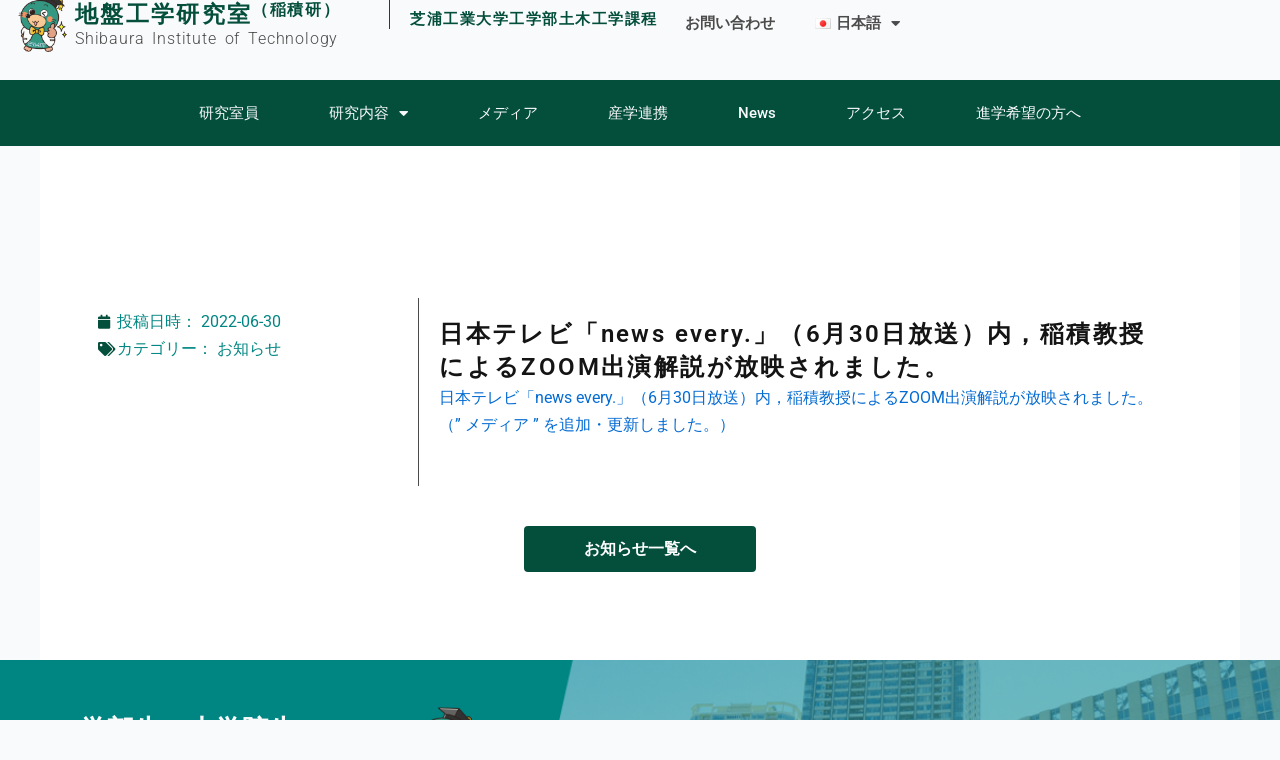

--- FILE ---
content_type: text/css
request_url: https://gel-sit.com/wp-content/uploads/elementor/css/post-9.css?ver=1768872770
body_size: 450
content:
.elementor-kit-9{--e-global-color-primary:#044F3C;--e-global-color-secondary:#008682;--e-global-color-text:#4B4B4B;--e-global-color-accent:#3678B3;--e-global-color-021fa53:#FFFFFF;--e-global-typography-primary-font-family:"Roboto";--e-global-typography-primary-font-size:20px;--e-global-typography-primary-font-weight:600;--e-global-typography-secondary-font-family:"Roboto Slab";--e-global-typography-secondary-font-weight:400;--e-global-typography-text-font-family:"Roboto";--e-global-typography-text-font-weight:400;--e-global-typography-text-line-height:1.7em;--e-global-typography-accent-font-family:"Roboto";--e-global-typography-accent-font-weight:500;--e-global-typography-cafdfbd-font-size:35px;--e-global-typography-cafdfbd-font-weight:600;--e-global-typography-cafdfbd-letter-spacing:0em;--e-global-typography-078d555-font-size:18px;--e-global-typography-078d555-font-weight:600;--e-global-typography-078d555-line-height:1.7em;--e-global-typography-aa9276e-font-size:18px;--e-global-typography-aa9276e-font-weight:600;--e-global-typography-aa9276e-line-height:1.7em;}.elementor-kit-9 e-page-transition{background-color:#FFBC7D;}.elementor-section.elementor-section-boxed > .elementor-container{max-width:1140px;}.e-con{--container-max-width:1140px;}.elementor-widget:not(:last-child){margin-block-end:20px;}.elementor-element{--widgets-spacing:20px 20px;--widgets-spacing-row:20px;--widgets-spacing-column:20px;}{}h1.entry-title{display:var(--page-title-display);}@media(max-width:1024px){.elementor-kit-9{--e-global-typography-primary-font-size:16px;--e-global-typography-cafdfbd-font-size:30px;}.elementor-section.elementor-section-boxed > .elementor-container{max-width:1024px;}.e-con{--container-max-width:1024px;}}@media(max-width:767px){.elementor-kit-9{--e-global-typography-cafdfbd-font-size:20px;--e-global-typography-078d555-font-size:14px;--e-global-typography-aa9276e-font-size:14px;}.elementor-section.elementor-section-boxed > .elementor-container{max-width:767px;}.e-con{--container-max-width:767px;}}

--- FILE ---
content_type: text/css
request_url: https://gel-sit.com/wp-content/uploads/elementor/css/post-64.css?ver=1768872771
body_size: 2465
content:
.elementor-64 .elementor-element.elementor-element-75f0caac{--display:flex;--position:fixed;--min-height:80px;--flex-direction:row;--container-widget-width:calc( ( 1 - var( --container-widget-flex-grow ) ) * 100% );--container-widget-height:100%;--container-widget-flex-grow:1;--container-widget-align-self:stretch;--flex-wrap-mobile:wrap;--justify-content:space-between;--align-items:center;--gap:0px 0px;--row-gap:0px;--column-gap:0px;--margin-top:0px;--margin-bottom:0px;--margin-left:0px;--margin-right:0px;--padding-top:0px;--padding-bottom:0px;--padding-left:45px;--padding-right:0px;top:0px;--z-index:11;}.elementor-64 .elementor-element.elementor-element-75f0caac:not(.elementor-motion-effects-element-type-background), .elementor-64 .elementor-element.elementor-element-75f0caac > .elementor-motion-effects-container > .elementor-motion-effects-layer{background-color:var( --e-global-color-astglobalcolor5 );}body:not(.rtl) .elementor-64 .elementor-element.elementor-element-75f0caac{left:0px;}body.rtl .elementor-64 .elementor-element.elementor-element-75f0caac{right:0px;}.elementor-64 .elementor-element.elementor-element-6a33677c{--display:flex;--align-items:flex-start;--container-widget-width:calc( ( 1 - var( --container-widget-flex-grow ) ) * 100% );--gap:0px 0px;--row-gap:0px;--column-gap:0px;--margin-top:0px;--margin-bottom:0px;--margin-left:0px;--margin-right:0px;--padding-top:0px;--padding-bottom:0px;--padding-left:30px;--padding-right:0px;}.elementor-64 .elementor-element.elementor-element-6a33677c.e-con{--flex-grow:0;--flex-shrink:0;}.elementor-64 .elementor-element.elementor-element-8630538{--display:flex;--flex-direction:row;--container-widget-width:calc( ( 1 - var( --container-widget-flex-grow ) ) * 100% );--container-widget-height:100%;--container-widget-flex-grow:1;--container-widget-align-self:stretch;--flex-wrap-mobile:wrap;--align-items:flex-end;--gap:0px 0px;--row-gap:0px;--column-gap:0px;--margin-top:0px;--margin-bottom:0px;--margin-left:0px;--margin-right:0px;--padding-top:0px;--padding-bottom:0px;--padding-left:0px;--padding-right:0px;}.elementor-64 .elementor-element.elementor-element-6e87366{--display:flex;--flex-direction:row;--container-widget-width:calc( ( 1 - var( --container-widget-flex-grow ) ) * 100% );--container-widget-height:100%;--container-widget-flex-grow:1;--container-widget-align-self:stretch;--flex-wrap-mobile:wrap;--align-items:flex-end;--gap:0px 0px;--row-gap:0px;--column-gap:0px;border-style:solid;--border-style:solid;border-width:0px 1px 0px 0px;--border-top-width:0px;--border-right-width:1px;--border-bottom-width:0px;--border-left-width:0px;border-color:var( --e-global-color-primary );--border-color:var( --e-global-color-primary );--border-radius:0px 0px 0px 0px;--margin-top:0px;--margin-bottom:0px;--margin-left:0px;--margin-right:0px;--padding-top:0px;--padding-bottom:0px;--padding-left:0px;--padding-right:0px;}.elementor-widget-heading .elementor-heading-title{font-family:var( --e-global-typography-primary-font-family ), Sans-serif;font-size:var( --e-global-typography-primary-font-size );font-weight:var( --e-global-typography-primary-font-weight );color:var( --e-global-color-primary );}.elementor-64 .elementor-element.elementor-element-9f0a62d > .elementor-widget-container{margin:0px 0px 0px 0px;padding:0px 0px 0px 0px;border-style:solid;border-width:0px 0px 0px 0px;}.elementor-64 .elementor-element.elementor-element-9f0a62d .elementor-heading-title{font-family:"Roboto", Sans-serif;font-size:23px;font-weight:600;letter-spacing:0.1em;}.elementor-64 .elementor-element.elementor-element-82b1694 > .elementor-widget-container{margin:0px 0px 0px 0px;padding:0px 0px 0px 0px;border-style:solid;border-width:0px 0px 0px 0px;}.elementor-64 .elementor-element.elementor-element-82b1694 .elementor-heading-title{font-family:"Roboto", Sans-serif;font-size:16px;font-weight:600;letter-spacing:0.1em;}.elementor-64 .elementor-element.elementor-element-60df3d1{--display:flex;--gap:0px 0px;--row-gap:0px;--column-gap:0px;--margin-top:0px;--margin-bottom:0px;--margin-left:0px;--margin-right:0px;--padding-top:0px;--padding-bottom:0px;--padding-left:0px;--padding-right:0px;}.elementor-64 .elementor-element.elementor-element-dad41f0 > .elementor-widget-container{margin:0px 0px 0px 0px;padding:0px 0px 0px 20px;border-style:solid;border-width:0px 0px 0px 0px;}.elementor-64 .elementor-element.elementor-element-dad41f0 .elementor-heading-title{font-family:"Roboto", Sans-serif;font-size:15px;font-weight:600;letter-spacing:0.1em;}.elementor-64 .elementor-element.elementor-element-37d3ca9{--display:flex;--margin-top:0px;--margin-bottom:0px;--margin-left:0px;--margin-right:0px;--padding-top:0px;--padding-bottom:0px;--padding-left:0px;--padding-right:0px;}.elementor-64 .elementor-element.elementor-element-b71b5de .elementor-heading-title{font-family:"Roboto", Sans-serif;font-size:16px;font-weight:300;letter-spacing:0.05em;word-spacing:0.2em;color:var( --e-global-color-text );}.elementor-64 .elementor-element.elementor-element-6505d91{--display:flex;--position:absolute;top:-28px;}body:not(.rtl) .elementor-64 .elementor-element.elementor-element-6505d91{left:-55px;}body.rtl .elementor-64 .elementor-element.elementor-element-6505d91{right:-55px;}.elementor-widget-image .widget-image-caption{color:var( --e-global-color-text );font-family:var( --e-global-typography-text-font-family ), Sans-serif;font-weight:var( --e-global-typography-text-font-weight );line-height:var( --e-global-typography-text-line-height );}.elementor-64 .elementor-element.elementor-element-625cf223{--display:flex;--align-items:flex-end;--container-widget-width:calc( ( 1 - var( --container-widget-flex-grow ) ) * 100% );--gap:0px 0px;--row-gap:0px;--column-gap:0px;--margin-top:0px;--margin-bottom:0px;--margin-left:0px;--margin-right:0px;--padding-top:0px;--padding-bottom:0px;--padding-left:0px;--padding-right:20px;}.elementor-64 .elementor-element.elementor-element-625cf223.e-con{--order:99999 /* order end hack */;}.elementor-widget-nav-menu .elementor-nav-menu .elementor-item{font-family:var( --e-global-typography-primary-font-family ), Sans-serif;font-size:var( --e-global-typography-primary-font-size );font-weight:var( --e-global-typography-primary-font-weight );}.elementor-widget-nav-menu .elementor-nav-menu--main .elementor-item{color:var( --e-global-color-text );fill:var( --e-global-color-text );}.elementor-widget-nav-menu .elementor-nav-menu--main .elementor-item:hover,
					.elementor-widget-nav-menu .elementor-nav-menu--main .elementor-item.elementor-item-active,
					.elementor-widget-nav-menu .elementor-nav-menu--main .elementor-item.highlighted,
					.elementor-widget-nav-menu .elementor-nav-menu--main .elementor-item:focus{color:var( --e-global-color-accent );fill:var( --e-global-color-accent );}.elementor-widget-nav-menu .elementor-nav-menu--main:not(.e--pointer-framed) .elementor-item:before,
					.elementor-widget-nav-menu .elementor-nav-menu--main:not(.e--pointer-framed) .elementor-item:after{background-color:var( --e-global-color-accent );}.elementor-widget-nav-menu .e--pointer-framed .elementor-item:before,
					.elementor-widget-nav-menu .e--pointer-framed .elementor-item:after{border-color:var( --e-global-color-accent );}.elementor-widget-nav-menu{--e-nav-menu-divider-color:var( --e-global-color-text );}.elementor-widget-nav-menu .elementor-nav-menu--dropdown .elementor-item, .elementor-widget-nav-menu .elementor-nav-menu--dropdown  .elementor-sub-item{font-family:var( --e-global-typography-accent-font-family ), Sans-serif;font-weight:var( --e-global-typography-accent-font-weight );}.elementor-64 .elementor-element.elementor-element-829b8db .elementor-menu-toggle{margin:0 auto;}.elementor-64 .elementor-element.elementor-element-829b8db .elementor-nav-menu .elementor-item{font-family:"Roboto", Sans-serif;font-size:15px;font-weight:600;}.elementor-64 .elementor-element.elementor-element-829b8db .elementor-nav-menu--main .elementor-item:hover,
					.elementor-64 .elementor-element.elementor-element-829b8db .elementor-nav-menu--main .elementor-item.elementor-item-active,
					.elementor-64 .elementor-element.elementor-element-829b8db .elementor-nav-menu--main .elementor-item.highlighted,
					.elementor-64 .elementor-element.elementor-element-829b8db .elementor-nav-menu--main .elementor-item:focus{color:var( --e-global-color-secondary );fill:var( --e-global-color-secondary );}.elementor-64 .elementor-element.elementor-element-829b8db .elementor-nav-menu--main:not(.e--pointer-framed) .elementor-item:before,
					.elementor-64 .elementor-element.elementor-element-829b8db .elementor-nav-menu--main:not(.e--pointer-framed) .elementor-item:after{background-color:var( --e-global-color-secondary );}.elementor-64 .elementor-element.elementor-element-829b8db .e--pointer-framed .elementor-item:before,
					.elementor-64 .elementor-element.elementor-element-829b8db .e--pointer-framed .elementor-item:after{border-color:var( --e-global-color-secondary );}.elementor-64 .elementor-element.elementor-element-829b8db .elementor-nav-menu--dropdown a, .elementor-64 .elementor-element.elementor-element-829b8db .elementor-menu-toggle{color:var( --e-global-color-text );fill:var( --e-global-color-text );}.elementor-64 .elementor-element.elementor-element-829b8db .elementor-nav-menu--dropdown{background-color:var( --e-global-color-021fa53 );}.elementor-64 .elementor-element.elementor-element-829b8db .elementor-nav-menu--dropdown a:hover,
					.elementor-64 .elementor-element.elementor-element-829b8db .elementor-nav-menu--dropdown a:focus,
					.elementor-64 .elementor-element.elementor-element-829b8db .elementor-nav-menu--dropdown a.elementor-item-active,
					.elementor-64 .elementor-element.elementor-element-829b8db .elementor-nav-menu--dropdown a.highlighted,
					.elementor-64 .elementor-element.elementor-element-829b8db .elementor-menu-toggle:hover,
					.elementor-64 .elementor-element.elementor-element-829b8db .elementor-menu-toggle:focus{color:var( --e-global-color-021fa53 );}.elementor-64 .elementor-element.elementor-element-829b8db .elementor-nav-menu--dropdown a:hover,
					.elementor-64 .elementor-element.elementor-element-829b8db .elementor-nav-menu--dropdown a:focus,
					.elementor-64 .elementor-element.elementor-element-829b8db .elementor-nav-menu--dropdown a.elementor-item-active,
					.elementor-64 .elementor-element.elementor-element-829b8db .elementor-nav-menu--dropdown a.highlighted{background-color:var( --e-global-color-secondary );}.elementor-64 .elementor-element.elementor-element-829b8db .elementor-nav-menu--dropdown .elementor-item, .elementor-64 .elementor-element.elementor-element-829b8db .elementor-nav-menu--dropdown  .elementor-sub-item{font-family:"Roboto", Sans-serif;font-weight:500;}.elementor-64 .elementor-element.elementor-element-2fb8a06{--display:flex;--position:absolute;--align-items:flex-end;--container-widget-width:calc( ( 1 - var( --container-widget-flex-grow ) ) * 100% );--gap:0px 0px;--row-gap:0px;--column-gap:0px;--margin-top:0px;--margin-bottom:0px;--margin-left:0px;--margin-right:0px;--padding-top:0px;--padding-bottom:0px;--padding-left:0px;--padding-right:20px;top:0px;}.elementor-64 .elementor-element.elementor-element-2fb8a06.e-con{--order:99999 /* order end hack */;}body:not(.rtl) .elementor-64 .elementor-element.elementor-element-2fb8a06{right:0px;}body.rtl .elementor-64 .elementor-element.elementor-element-2fb8a06{left:0px;}.elementor-64 .elementor-element.elementor-element-2c45355 .elementor-menu-toggle{margin-left:auto;background-color:var( --e-global-color-astglobalcolor6 );}.elementor-64 .elementor-element.elementor-element-2c45355 .elementor-nav-menu--main .elementor-item:hover,
					.elementor-64 .elementor-element.elementor-element-2c45355 .elementor-nav-menu--main .elementor-item.elementor-item-active,
					.elementor-64 .elementor-element.elementor-element-2c45355 .elementor-nav-menu--main .elementor-item.highlighted,
					.elementor-64 .elementor-element.elementor-element-2c45355 .elementor-nav-menu--main .elementor-item:focus{color:var( --e-global-color-secondary );fill:var( --e-global-color-secondary );}.elementor-64 .elementor-element.elementor-element-2c45355 .elementor-nav-menu--main:not(.e--pointer-framed) .elementor-item:before,
					.elementor-64 .elementor-element.elementor-element-2c45355 .elementor-nav-menu--main:not(.e--pointer-framed) .elementor-item:after{background-color:var( --e-global-color-secondary );}.elementor-64 .elementor-element.elementor-element-2c45355 .e--pointer-framed .elementor-item:before,
					.elementor-64 .elementor-element.elementor-element-2c45355 .e--pointer-framed .elementor-item:after{border-color:var( --e-global-color-secondary );}.elementor-64 .elementor-element.elementor-element-2c45355 .elementor-nav-menu--dropdown a, .elementor-64 .elementor-element.elementor-element-2c45355 .elementor-menu-toggle{color:var( --e-global-color-021fa53 );fill:var( --e-global-color-021fa53 );}.elementor-64 .elementor-element.elementor-element-2c45355 .elementor-nav-menu--dropdown{background-color:var( --e-global-color-primary );}.elementor-64 .elementor-element.elementor-element-2c45355 .elementor-nav-menu--dropdown a:hover,
					.elementor-64 .elementor-element.elementor-element-2c45355 .elementor-nav-menu--dropdown a:focus,
					.elementor-64 .elementor-element.elementor-element-2c45355 .elementor-nav-menu--dropdown a.elementor-item-active,
					.elementor-64 .elementor-element.elementor-element-2c45355 .elementor-nav-menu--dropdown a.highlighted,
					.elementor-64 .elementor-element.elementor-element-2c45355 .elementor-menu-toggle:hover,
					.elementor-64 .elementor-element.elementor-element-2c45355 .elementor-menu-toggle:focus{color:var( --e-global-color-primary );}.elementor-64 .elementor-element.elementor-element-2c45355 .elementor-nav-menu--dropdown a:hover,
					.elementor-64 .elementor-element.elementor-element-2c45355 .elementor-nav-menu--dropdown a:focus,
					.elementor-64 .elementor-element.elementor-element-2c45355 .elementor-nav-menu--dropdown a.elementor-item-active,
					.elementor-64 .elementor-element.elementor-element-2c45355 .elementor-nav-menu--dropdown a.highlighted{background-color:var( --e-global-color-021fa53 );}.elementor-64 .elementor-element.elementor-element-2c45355 div.elementor-menu-toggle{color:var( --e-global-color-primary );}.elementor-64 .elementor-element.elementor-element-2c45355 div.elementor-menu-toggle svg{fill:var( --e-global-color-primary );}.elementor-64 .elementor-element.elementor-element-3899b2a{--display:flex;--position:fixed;--flex-direction:row;--container-widget-width:initial;--container-widget-height:100%;--container-widget-flex-grow:1;--container-widget-align-self:stretch;--flex-wrap-mobile:wrap;--justify-content:center;--margin-top:80px;--margin-bottom:0px;--margin-left:0px;--margin-right:0px;top:0px;--z-index:10;}.elementor-64 .elementor-element.elementor-element-3899b2a:not(.elementor-motion-effects-element-type-background), .elementor-64 .elementor-element.elementor-element-3899b2a > .elementor-motion-effects-container > .elementor-motion-effects-layer{background-color:var( --e-global-color-primary );}body:not(.rtl) .elementor-64 .elementor-element.elementor-element-3899b2a{left:0px;}body.rtl .elementor-64 .elementor-element.elementor-element-3899b2a{right:0px;}.elementor-64 .elementor-element.elementor-element-6ebafbc4 .elementor-nav-menu .elementor-item{font-family:"Roboto", Sans-serif;font-size:15px;font-weight:500;}.elementor-64 .elementor-element.elementor-element-6ebafbc4 .elementor-nav-menu--main .elementor-item{color:var( --e-global-color-astglobalcolor5 );fill:var( --e-global-color-astglobalcolor5 );}.elementor-64 .elementor-element.elementor-element-6ebafbc4 .elementor-nav-menu--main .elementor-item:hover,
					.elementor-64 .elementor-element.elementor-element-6ebafbc4 .elementor-nav-menu--main .elementor-item.elementor-item-active,
					.elementor-64 .elementor-element.elementor-element-6ebafbc4 .elementor-nav-menu--main .elementor-item.highlighted,
					.elementor-64 .elementor-element.elementor-element-6ebafbc4 .elementor-nav-menu--main .elementor-item:focus{color:var( --e-global-color-021fa53 );fill:var( --e-global-color-021fa53 );}.elementor-64 .elementor-element.elementor-element-6ebafbc4 .elementor-nav-menu--main:not(.e--pointer-framed) .elementor-item:before,
					.elementor-64 .elementor-element.elementor-element-6ebafbc4 .elementor-nav-menu--main:not(.e--pointer-framed) .elementor-item:after{background-color:var( --e-global-color-021fa53 );}.elementor-64 .elementor-element.elementor-element-6ebafbc4 .e--pointer-framed .elementor-item:before,
					.elementor-64 .elementor-element.elementor-element-6ebafbc4 .e--pointer-framed .elementor-item:after{border-color:var( --e-global-color-021fa53 );}.elementor-64 .elementor-element.elementor-element-6ebafbc4{--e-nav-menu-horizontal-menu-item-margin:calc( 30px / 2 );}.elementor-64 .elementor-element.elementor-element-6ebafbc4 .elementor-nav-menu--main:not(.elementor-nav-menu--layout-horizontal) .elementor-nav-menu > li:not(:last-child){margin-bottom:30px;}.elementor-64 .elementor-element.elementor-element-6ebafbc4 .elementor-nav-menu--dropdown a, .elementor-64 .elementor-element.elementor-element-6ebafbc4 .elementor-menu-toggle{color:var( --e-global-color-021fa53 );fill:var( --e-global-color-021fa53 );}.elementor-64 .elementor-element.elementor-element-6ebafbc4 .elementor-nav-menu--dropdown{background-color:var( --e-global-color-secondary );}.elementor-64 .elementor-element.elementor-element-6ebafbc4 .elementor-nav-menu--dropdown a:hover,
					.elementor-64 .elementor-element.elementor-element-6ebafbc4 .elementor-nav-menu--dropdown a:focus,
					.elementor-64 .elementor-element.elementor-element-6ebafbc4 .elementor-nav-menu--dropdown a.elementor-item-active,
					.elementor-64 .elementor-element.elementor-element-6ebafbc4 .elementor-nav-menu--dropdown a.highlighted,
					.elementor-64 .elementor-element.elementor-element-6ebafbc4 .elementor-menu-toggle:hover,
					.elementor-64 .elementor-element.elementor-element-6ebafbc4 .elementor-menu-toggle:focus{color:var( --e-global-color-secondary );}.elementor-64 .elementor-element.elementor-element-6ebafbc4 .elementor-nav-menu--dropdown a:hover,
					.elementor-64 .elementor-element.elementor-element-6ebafbc4 .elementor-nav-menu--dropdown a:focus,
					.elementor-64 .elementor-element.elementor-element-6ebafbc4 .elementor-nav-menu--dropdown a.elementor-item-active,
					.elementor-64 .elementor-element.elementor-element-6ebafbc4 .elementor-nav-menu--dropdown a.highlighted{background-color:var( --e-global-color-021fa53 );}.elementor-64 .elementor-element.elementor-element-6ebafbc4 .elementor-nav-menu--dropdown .elementor-item, .elementor-64 .elementor-element.elementor-element-6ebafbc4 .elementor-nav-menu--dropdown  .elementor-sub-item{font-family:"Roboto", Sans-serif;font-weight:500;}.elementor-theme-builder-content-area{height:400px;}.elementor-location-header:before, .elementor-location-footer:before{content:"";display:table;clear:both;}@media(max-width:1024px){.elementor-64 .elementor-element.elementor-element-75f0caac{--padding-top:0px;--padding-bottom:0px;--padding-left:20px;--padding-right:0px;}.elementor-64 .elementor-element.elementor-element-8630538{--align-items:flex-end;--container-widget-width:calc( ( 1 - var( --container-widget-flex-grow ) ) * 100% );}.elementor-widget-heading .elementor-heading-title{font-size:var( --e-global-typography-primary-font-size );}.elementor-64 .elementor-element.elementor-element-9f0a62d > .elementor-widget-container{padding:0px 0px 0px 0px;}.elementor-64 .elementor-element.elementor-element-9f0a62d .elementor-heading-title{font-size:16px;}.elementor-64 .elementor-element.elementor-element-82b1694 > .elementor-widget-container{padding:0px 0px 0px 0px;}.elementor-64 .elementor-element.elementor-element-82b1694 .elementor-heading-title{font-size:12px;}.elementor-64 .elementor-element.elementor-element-dad41f0 > .elementor-widget-container{padding:0px 0px 0px 10px;}.elementor-64 .elementor-element.elementor-element-dad41f0 .elementor-heading-title{font-size:12px;}.elementor-64 .elementor-element.elementor-element-b71b5de .elementor-heading-title{font-size:12px;}body:not(.rtl) .elementor-64 .elementor-element.elementor-element-6505d91{left:-35px;}body.rtl .elementor-64 .elementor-element.elementor-element-6505d91{right:-35px;}.elementor-64 .elementor-element.elementor-element-6505d91{top:-25px;}.elementor-widget-image .widget-image-caption{line-height:var( --e-global-typography-text-line-height );}.elementor-widget-nav-menu .elementor-nav-menu .elementor-item{font-size:var( --e-global-typography-primary-font-size );}.elementor-64 .elementor-element.elementor-element-829b8db .elementor-nav-menu .elementor-item{font-size:16px;}.elementor-64 .elementor-element.elementor-element-6ebafbc4 .elementor-nav-menu .elementor-item{font-size:14px;}.elementor-64 .elementor-element.elementor-element-6ebafbc4{--e-nav-menu-horizontal-menu-item-margin:calc( 0px / 2 );}.elementor-64 .elementor-element.elementor-element-6ebafbc4 .elementor-nav-menu--main:not(.elementor-nav-menu--layout-horizontal) .elementor-nav-menu > li:not(:last-child){margin-bottom:0px;}}@media(max-width:767px){.elementor-64 .elementor-element.elementor-element-75f0caac{--padding-top:10px;--padding-bottom:0px;--padding-left:10px;--padding-right:0px;}.elementor-64 .elementor-element.elementor-element-6a33677c{--width:265px;--padding-top:0px;--padding-bottom:0px;--padding-left:35px;--padding-right:0px;}.elementor-64 .elementor-element.elementor-element-8630538{--flex-direction:column;--container-widget-width:calc( ( 1 - var( --container-widget-flex-grow ) ) * 100% );--container-widget-height:initial;--container-widget-flex-grow:0;--container-widget-align-self:initial;--flex-wrap-mobile:wrap;--align-items:flex-start;--gap:0px 0px;--row-gap:0px;--column-gap:0px;--padding-top:0px;--padding-bottom:0px;--padding-left:0px;--padding-right:0px;}.elementor-64 .elementor-element.elementor-element-6e87366{border-width:0px 0px 0px 0px;--border-top-width:0px;--border-right-width:0px;--border-bottom-width:0px;--border-left-width:0px;}.elementor-widget-heading .elementor-heading-title{font-size:var( --e-global-typography-primary-font-size );}.elementor-64 .elementor-element.elementor-element-9f0a62d > .elementor-widget-container{margin:0px 0px 0px 0px;padding:0px 5px 0px 0px;border-width:0px 0px 0px 0px;}.elementor-64 .elementor-element.elementor-element-82b1694 > .elementor-widget-container{margin:0px 0px 0px 0px;padding:0px 5px 0px 0px;border-width:0px 0px 0px 0px;}.elementor-64 .elementor-element.elementor-element-dad41f0 > .elementor-widget-container{margin:0px 0px 2px 0px;padding:0px 0px 2px 0px;border-width:0px 0px 1px 0px;border-radius:0px 0px 0px 0px;}.elementor-64 .elementor-element.elementor-element-dad41f0 .elementor-heading-title{font-size:12px;}.elementor-64 .elementor-element.elementor-element-6505d91{--width:60px;top:-7px;}body:not(.rtl) .elementor-64 .elementor-element.elementor-element-6505d91{left:-17px;}body.rtl .elementor-64 .elementor-element.elementor-element-6505d91{right:-17px;}.elementor-widget-image .widget-image-caption{line-height:var( --e-global-typography-text-line-height );}.elementor-widget-nav-menu .elementor-nav-menu .elementor-item{font-size:var( --e-global-typography-primary-font-size );}.elementor-64 .elementor-element.elementor-element-2fb8a06{--width:100%;--padding-top:0px;--padding-bottom:0px;--padding-left:0px;--padding-right:0px;}.elementor-64 .elementor-element.elementor-element-2c45355 > .elementor-widget-container{padding:18px 20px 0px 0px;}.elementor-64 .elementor-element.elementor-element-2c45355{--nav-menu-icon-size:25px;}.elementor-64 .elementor-element.elementor-element-3899b2a{--justify-content:flex-end;}}@media(min-width:768px){.elementor-64 .elementor-element.elementor-element-6a33677c{--width:620px;}.elementor-64 .elementor-element.elementor-element-6e87366{--width:315px;}.elementor-64 .elementor-element.elementor-element-60df3d1{--width:270px;}.elementor-64 .elementor-element.elementor-element-6505d91{--width:100px;}.elementor-64 .elementor-element.elementor-element-625cf223{--width:40%;}.elementor-64 .elementor-element.elementor-element-2fb8a06{--width:50%;}}@media(max-width:1024px) and (min-width:768px){.elementor-64 .elementor-element.elementor-element-6a33677c{--width:470px;}.elementor-64 .elementor-element.elementor-element-6e87366{--width:220px;}.elementor-64 .elementor-element.elementor-element-60df3d1{--width:220px;}.elementor-64 .elementor-element.elementor-element-6505d91{--width:80px;}}

--- FILE ---
content_type: text/css
request_url: https://gel-sit.com/wp-content/uploads/elementor/css/post-78.css?ver=1768872771
body_size: 1822
content:
.elementor-78 .elementor-element.elementor-element-deb0a7d{--display:flex;--flex-direction:row;--container-widget-width:initial;--container-widget-height:100%;--container-widget-flex-grow:1;--container-widget-align-self:stretch;--flex-wrap-mobile:wrap;--justify-content:center;--gap:0px 0px;--row-gap:0px;--column-gap:0px;--padding-top:50px;--padding-bottom:50px;--padding-left:20px;--padding-right:0px;}.elementor-78 .elementor-element.elementor-element-deb0a7d:not(.elementor-motion-effects-element-type-background), .elementor-78 .elementor-element.elementor-element-deb0a7d > .elementor-motion-effects-container > .elementor-motion-effects-layer{background-color:var( --e-global-color-accent );background-image:url("https://gel-sit.com/wp-content/uploads/2023/09/Recruit.png");background-position:center center;background-repeat:no-repeat;background-size:cover;}.elementor-78 .elementor-element.elementor-element-1ee7bb1{--display:flex;--flex-direction:column;--container-widget-width:calc( ( 1 - var( --container-widget-flex-grow ) ) * 100% );--container-widget-height:initial;--container-widget-flex-grow:0;--container-widget-align-self:initial;--flex-wrap-mobile:wrap;--justify-content:center;--align-items:flex-start;--padding-top:0px;--padding-bottom:0px;--padding-left:0px;--padding-right:0px;}.elementor-widget-heading .elementor-heading-title{font-family:var( --e-global-typography-primary-font-family ), Sans-serif;font-size:var( --e-global-typography-primary-font-size );font-weight:var( --e-global-typography-primary-font-weight );color:var( --e-global-color-primary );}.elementor-78 .elementor-element.elementor-element-3c896ff > .elementor-widget-container{padding:0px 0px 50px 0px;}.elementor-78 .elementor-element.elementor-element-3c896ff .elementor-heading-title{font-family:"Roboto", Sans-serif;font-size:27px;font-weight:600;line-height:1.5em;color:var( --e-global-color-astglobalcolor5 );}.elementor-widget-button .elementor-button{background-color:var( --e-global-color-accent );font-family:var( --e-global-typography-accent-font-family ), Sans-serif;font-weight:var( --e-global-typography-accent-font-weight );}.elementor-78 .elementor-element.elementor-element-f4510da .elementor-button{background-color:var( --e-global-color-astglobalcolor5 );fill:var( --e-global-color-primary );color:var( --e-global-color-primary );border-radius:0px 0px 0px 0px;padding:20px 50px 20px 50px;}.elementor-78 .elementor-element.elementor-element-f4510da .elementor-button:hover, .elementor-78 .elementor-element.elementor-element-f4510da .elementor-button:focus{background-color:var( --e-global-color-primary );color:var( --e-global-color-astglobalcolor5 );}.elementor-78 .elementor-element.elementor-element-f4510da > .elementor-widget-container{margin:10px 0px 0px 0px;}.elementor-78 .elementor-element.elementor-element-f4510da .elementor-button-content-wrapper{flex-direction:row-reverse;}.elementor-78 .elementor-element.elementor-element-f4510da .elementor-button .elementor-button-content-wrapper{gap:35px;}.elementor-78 .elementor-element.elementor-element-f4510da .elementor-button:hover svg, .elementor-78 .elementor-element.elementor-element-f4510da .elementor-button:focus svg{fill:var( --e-global-color-astglobalcolor5 );}.elementor-78 .elementor-element.elementor-element-5cc7193{--display:flex;--position:absolute;--margin-top:0px;--margin-bottom:0px;--margin-left:0px;--margin-right:0px;--padding-top:0px;--padding-bottom:0px;--padding-left:0px;--padding-right:0px;top:-15px;}body:not(.rtl) .elementor-78 .elementor-element.elementor-element-5cc7193{left:313px;}body.rtl .elementor-78 .elementor-element.elementor-element-5cc7193{right:313px;}.elementor-widget-image .widget-image-caption{color:var( --e-global-color-text );font-family:var( --e-global-typography-text-font-family ), Sans-serif;font-weight:var( --e-global-typography-text-font-weight );line-height:var( --e-global-typography-text-line-height );}.elementor-78 .elementor-element.elementor-element-8f25029 > .elementor-widget-container{margin:0px 0px 0px 0px;padding:0px 0px 0px 0px;}.elementor-78 .elementor-element.elementor-element-8f25029 img{width:100%;}.elementor-78 .elementor-element.elementor-element-3a033de{--display:flex;--flex-direction:column;--container-widget-width:100%;--container-widget-height:initial;--container-widget-flex-grow:0;--container-widget-align-self:initial;--flex-wrap-mobile:wrap;}.elementor-78 .elementor-element.elementor-element-5fe84406{--display:flex;--min-height:215px;--flex-direction:row;--container-widget-width:initial;--container-widget-height:100%;--container-widget-flex-grow:1;--container-widget-align-self:stretch;--flex-wrap-mobile:wrap;--gap:0px 0px;--row-gap:0px;--column-gap:0px;}.elementor-78 .elementor-element.elementor-element-5fe84406:not(.elementor-motion-effects-element-type-background), .elementor-78 .elementor-element.elementor-element-5fe84406 > .elementor-motion-effects-container > .elementor-motion-effects-layer{background-color:var( --e-global-color-astglobalcolor5 );}.elementor-78 .elementor-element.elementor-element-38a23b7{--display:flex;--justify-content:center;--align-items:flex-start;--container-widget-width:calc( ( 1 - var( --container-widget-flex-grow ) ) * 100% );--gap:0px 0px;--row-gap:0px;--column-gap:0px;--margin-top:0px;--margin-bottom:0px;--margin-left:0px;--margin-right:0px;--padding-top:0px;--padding-bottom:0px;--padding-left:0px;--padding-right:0px;}.elementor-78 .elementor-element.elementor-element-38a23b7.e-con{--flex-grow:0;--flex-shrink:0;}.elementor-78 .elementor-element.elementor-element-f183804{--display:flex;--flex-direction:row;--container-widget-width:calc( ( 1 - var( --container-widget-flex-grow ) ) * 100% );--container-widget-height:100%;--container-widget-flex-grow:1;--container-widget-align-self:stretch;--flex-wrap-mobile:wrap;--align-items:flex-end;--gap:0px 0px;--row-gap:0px;--column-gap:0px;--margin-top:0px;--margin-bottom:0px;--margin-left:0px;--margin-right:0px;--padding-top:0px;--padding-bottom:0px;--padding-left:0px;--padding-right:0px;}.elementor-78 .elementor-element.elementor-element-1f21afa{--display:flex;--flex-direction:row;--container-widget-width:calc( ( 1 - var( --container-widget-flex-grow ) ) * 100% );--container-widget-height:100%;--container-widget-flex-grow:1;--container-widget-align-self:stretch;--flex-wrap-mobile:wrap;--align-items:flex-end;--gap:0px 0px;--row-gap:0px;--column-gap:0px;border-style:solid;--border-style:solid;border-width:0px 1px 0px 0px;--border-top-width:0px;--border-right-width:1px;--border-bottom-width:0px;--border-left-width:0px;border-color:var( --e-global-color-primary );--border-color:var( --e-global-color-primary );--border-radius:0px 0px 0px 0px;--margin-top:0px;--margin-bottom:0px;--margin-left:0px;--margin-right:0px;--padding-top:0px;--padding-bottom:0px;--padding-left:0px;--padding-right:0px;}.elementor-78 .elementor-element.elementor-element-fff76e2 > .elementor-widget-container{margin:0px 0px 0px 0px;padding:0px 0px 0px 0px;border-style:solid;border-width:0px 0px 0px 0px;}.elementor-78 .elementor-element.elementor-element-fff76e2 .elementor-heading-title{font-family:"Roboto", Sans-serif;font-size:23px;font-weight:600;letter-spacing:0.1em;}.elementor-78 .elementor-element.elementor-element-fe052c3 > .elementor-widget-container{margin:0px 0px 0px 0px;padding:0px 0px 0px 0px;border-style:solid;border-width:0px 0px 0px 0px;}.elementor-78 .elementor-element.elementor-element-fe052c3 .elementor-heading-title{font-family:"Roboto", Sans-serif;font-size:16px;font-weight:600;letter-spacing:0.1em;}.elementor-78 .elementor-element.elementor-element-24517a4{--display:flex;--gap:0px 0px;--row-gap:0px;--column-gap:0px;--margin-top:0px;--margin-bottom:0px;--margin-left:0px;--margin-right:0px;--padding-top:0px;--padding-bottom:0px;--padding-left:0px;--padding-right:0px;}.elementor-78 .elementor-element.elementor-element-24517a4.e-con{--flex-grow:0;--flex-shrink:0;}.elementor-78 .elementor-element.elementor-element-d3a2241 > .elementor-widget-container{margin:0px 0px 0px 0px;padding:0px 0px 0px 20px;border-style:solid;border-width:0px 0px 0px 0px;}.elementor-78 .elementor-element.elementor-element-d3a2241 .elementor-heading-title{font-family:"Roboto", Sans-serif;font-size:16px;font-weight:600;letter-spacing:0.1em;}.elementor-78 .elementor-element.elementor-element-2c53a3b{--display:flex;--margin-top:0px;--margin-bottom:0px;--margin-left:0px;--margin-right:0px;--padding-top:0px;--padding-bottom:0px;--padding-left:0px;--padding-right:0px;}.elementor-78 .elementor-element.elementor-element-b5d3c09 .elementor-heading-title{font-family:"Roboto", Sans-serif;font-size:16px;font-weight:300;letter-spacing:0.05em;word-spacing:0.2em;color:var( --e-global-color-text );}.elementor-78 .elementor-element.elementor-element-4dc6a07f{--display:flex;--flex-direction:column;--container-widget-width:100%;--container-widget-height:initial;--container-widget-flex-grow:0;--container-widget-align-self:initial;--flex-wrap-mobile:wrap;--justify-content:center;}.elementor-78 .elementor-element.elementor-element-2aae2950{text-align:right;}.elementor-78 .elementor-element.elementor-element-2aae2950 img{width:100%;}.elementor-78 .elementor-element.elementor-element-5111ce38{--display:flex;--min-height:90px;--flex-direction:column;--container-widget-width:100%;--container-widget-height:initial;--container-widget-flex-grow:0;--container-widget-align-self:initial;--flex-wrap-mobile:wrap;--justify-content:center;}.elementor-78 .elementor-element.elementor-element-5111ce38:not(.elementor-motion-effects-element-type-background), .elementor-78 .elementor-element.elementor-element-5111ce38 > .elementor-motion-effects-container > .elementor-motion-effects-layer{background-color:var( --e-global-color-primary );}.elementor-78 .elementor-element.elementor-element-58dd39d8 .elementor-heading-title{font-size:12px;color:var( --e-global-color-astglobalcolor5 );}.elementor-theme-builder-content-area{height:400px;}.elementor-location-header:before, .elementor-location-footer:before{content:"";display:table;clear:both;}@media(min-width:768px){.elementor-78 .elementor-element.elementor-element-deb0a7d{--content-width:1140px;}.elementor-78 .elementor-element.elementor-element-1ee7bb1{--width:50%;}.elementor-78 .elementor-element.elementor-element-5cc7193{--width:100px;}.elementor-78 .elementor-element.elementor-element-3a033de{--width:50%;}.elementor-78 .elementor-element.elementor-element-38a23b7{--width:62.089%;}.elementor-78 .elementor-element.elementor-element-1f21afa{--width:315px;}.elementor-78 .elementor-element.elementor-element-24517a4{--width:319.974px;}.elementor-78 .elementor-element.elementor-element-4dc6a07f{--width:50%;}}@media(max-width:1024px) and (min-width:768px){.elementor-78 .elementor-element.elementor-element-5cc7193{--width:100px;}.elementor-78 .elementor-element.elementor-element-1f21afa{--width:220px;}.elementor-78 .elementor-element.elementor-element-24517a4{--width:220px;}}@media(max-width:1024px){.elementor-widget-heading .elementor-heading-title{font-size:var( --e-global-typography-primary-font-size );}.elementor-widget-image .widget-image-caption{line-height:var( --e-global-typography-text-line-height );}.elementor-78 .elementor-element.elementor-element-8f25029{z-index:0;text-align:right;}.elementor-78 .elementor-element.elementor-element-f183804{--align-items:flex-end;--container-widget-width:calc( ( 1 - var( --container-widget-flex-grow ) ) * 100% );}.elementor-78 .elementor-element.elementor-element-fff76e2 > .elementor-widget-container{padding:0px 0px 0px 0px;}.elementor-78 .elementor-element.elementor-element-fff76e2 .elementor-heading-title{font-size:16px;}.elementor-78 .elementor-element.elementor-element-fe052c3 > .elementor-widget-container{padding:0px 0px 0px 0px;}.elementor-78 .elementor-element.elementor-element-fe052c3 .elementor-heading-title{font-size:12px;}.elementor-78 .elementor-element.elementor-element-d3a2241 > .elementor-widget-container{padding:0px 0px 0px 10px;}.elementor-78 .elementor-element.elementor-element-d3a2241 .elementor-heading-title{font-size:12px;}.elementor-78 .elementor-element.elementor-element-b5d3c09 .elementor-heading-title{font-size:14px;}}@media(max-width:767px){.elementor-78 .elementor-element.elementor-element-1ee7bb1{--align-items:flex-start;--container-widget-width:calc( ( 1 - var( --container-widget-flex-grow ) ) * 100% );}.elementor-widget-heading .elementor-heading-title{font-size:var( --e-global-typography-primary-font-size );}.elementor-78 .elementor-element.elementor-element-3c896ff .elementor-heading-title{font-size:20px;line-height:1.5em;}.elementor-78 .elementor-element.elementor-element-5cc7193{--width:100px;top:-36px;}body:not(.rtl) .elementor-78 .elementor-element.elementor-element-5cc7193{left:231px;}body.rtl .elementor-78 .elementor-element.elementor-element-5cc7193{right:231px;}.elementor-widget-image .widget-image-caption{line-height:var( --e-global-typography-text-line-height );}.elementor-78 .elementor-element.elementor-element-38a23b7{--width:80%;}.elementor-78 .elementor-element.elementor-element-f183804{--flex-direction:column;--container-widget-width:calc( ( 1 - var( --container-widget-flex-grow ) ) * 100% );--container-widget-height:initial;--container-widget-flex-grow:0;--container-widget-align-self:initial;--flex-wrap-mobile:wrap;--align-items:flex-start;--gap:0px 0px;--row-gap:0px;--column-gap:0px;--padding-top:0px;--padding-bottom:0px;--padding-left:0px;--padding-right:0px;}.elementor-78 .elementor-element.elementor-element-1f21afa{border-width:0px 0px 0px 0px;--border-top-width:0px;--border-right-width:0px;--border-bottom-width:0px;--border-left-width:0px;}.elementor-78 .elementor-element.elementor-element-fff76e2 > .elementor-widget-container{margin:0px 0px 0px 0px;padding:0px 5px 0px 0px;border-width:0px 0px 0px 0px;}.elementor-78 .elementor-element.elementor-element-fe052c3 > .elementor-widget-container{margin:0px 0px 0px 0px;padding:0px 5px 0px 0px;border-width:0px 0px 0px 0px;}.elementor-78 .elementor-element.elementor-element-d3a2241 > .elementor-widget-container{margin:0px 0px 2px 0px;padding:0px 0px 2px 0px;border-width:0px 0px 1px 0px;border-radius:0px 0px 0px 0px;}.elementor-78 .elementor-element.elementor-element-d3a2241 .elementor-heading-title{font-size:12px;}}

--- FILE ---
content_type: text/css
request_url: https://gel-sit.com/wp-content/uploads/elementor/css/post-1568.css?ver=1768872808
body_size: 928
content:
.elementor-1568 .elementor-element.elementor-element-155aabce{--display:flex;--flex-direction:row;--container-widget-width:calc( ( 1 - var( --container-widget-flex-grow ) ) * 100% );--container-widget-height:100%;--container-widget-flex-grow:1;--container-widget-align-self:stretch;--flex-wrap-mobile:wrap;--align-items:stretch;--gap:10px 10px;--row-gap:10px;--column-gap:10px;--margin-top:250px;--margin-bottom:0px;--margin-left:0px;--margin-right:0px;--padding-top:0px;--padding-bottom:0px;--padding-left:0px;--padding-right:0px;}.elementor-1568 .elementor-element.elementor-element-13302cd7{--display:flex;--flex-direction:row;--container-widget-width:calc( ( 1 - var( --container-widget-flex-grow ) ) * 100% );--container-widget-height:100%;--container-widget-flex-grow:1;--container-widget-align-self:stretch;--flex-wrap-mobile:wrap;--align-items:stretch;--gap:10px 10px;--row-gap:10px;--column-gap:10px;--padding-top:0px;--padding-bottom:0px;--padding-left:0px;--padding-right:0px;}.elementor-1568 .elementor-element.elementor-element-19ce31aa{--display:flex;border-style:solid;--border-style:solid;border-width:0px 000.5px 0px 0px;--border-top-width:0px;--border-right-width:000.5px;--border-bottom-width:0px;--border-left-width:0px;border-color:var( --e-global-color-text );--border-color:var( --e-global-color-text );--padding-top:10px;--padding-bottom:10px;--padding-left:10px;--padding-right:10px;}.elementor-widget-theme-post-featured-image .widget-image-caption{color:var( --e-global-color-text );font-family:var( --e-global-typography-text-font-family ), Sans-serif;font-weight:var( --e-global-typography-text-font-weight );line-height:var( --e-global-typography-text-line-height );}.elementor-widget-post-info .elementor-icon-list-item:not(:last-child):after{border-color:var( --e-global-color-text );}.elementor-widget-post-info .elementor-icon-list-icon i{color:var( --e-global-color-primary );}.elementor-widget-post-info .elementor-icon-list-icon svg{fill:var( --e-global-color-primary );}.elementor-widget-post-info .elementor-icon-list-text, .elementor-widget-post-info .elementor-icon-list-text a{color:var( --e-global-color-secondary );}.elementor-widget-post-info .elementor-icon-list-item{font-family:var( --e-global-typography-text-font-family ), Sans-serif;font-weight:var( --e-global-typography-text-font-weight );line-height:var( --e-global-typography-text-line-height );}.elementor-1568 .elementor-element.elementor-element-1f7567d7 .elementor-icon-list-icon{width:14px;}.elementor-1568 .elementor-element.elementor-element-1f7567d7 .elementor-icon-list-icon i{font-size:14px;}.elementor-1568 .elementor-element.elementor-element-1f7567d7 .elementor-icon-list-icon svg{--e-icon-list-icon-size:14px;}.elementor-1568 .elementor-element.elementor-element-1e7ae3ac{--display:flex;--padding-top:20px;--padding-bottom:20px;--padding-left:20px;--padding-right:20px;}.elementor-widget-theme-post-title .elementor-heading-title{font-family:var( --e-global-typography-primary-font-family ), Sans-serif;font-size:var( --e-global-typography-primary-font-size );font-weight:var( --e-global-typography-primary-font-weight );color:var( --e-global-color-primary );}.elementor-1568 .elementor-element.elementor-element-449401e7 .elementor-heading-title{font-family:"Roboto", Sans-serif;font-size:24px;font-weight:600;letter-spacing:0.1em;color:#141414;}.elementor-widget-theme-post-content{color:var( --e-global-color-text );font-family:var( --e-global-typography-text-font-family ), Sans-serif;font-weight:var( --e-global-typography-text-font-weight );line-height:var( --e-global-typography-text-line-height );}.elementor-1568 .elementor-element.elementor-element-377dfc62{--display:flex;--flex-direction:row;--container-widget-width:calc( ( 1 - var( --container-widget-flex-grow ) ) * 100% );--container-widget-height:100%;--container-widget-flex-grow:1;--container-widget-align-self:stretch;--flex-wrap-mobile:wrap;--align-items:stretch;--gap:10px 10px;--row-gap:10px;--column-gap:10px;--margin-top:30px;--margin-bottom:30px;--margin-left:0px;--margin-right:0px;}.elementor-1568 .elementor-element.elementor-element-580fd137{--display:flex;--padding-top:0px;--padding-bottom:0px;--padding-left:0px;--padding-right:0px;}.elementor-widget-button .elementor-button{background-color:var( --e-global-color-accent );font-family:var( --e-global-typography-accent-font-family ), Sans-serif;font-weight:var( --e-global-typography-accent-font-weight );}.elementor-1568 .elementor-element.elementor-element-3c8859c7 .elementor-button{background-color:var( --e-global-color-primary );font-family:"Roboto", Sans-serif;font-weight:600;fill:#FFFFFF;color:#FFFFFF;padding:015px 060px 015px 060px;}.elementor-1568 .elementor-element.elementor-element-3c8859c7 .elementor-button:hover, .elementor-1568 .elementor-element.elementor-element-3c8859c7 .elementor-button:focus{color:#B3B3B3;}.elementor-1568 .elementor-element.elementor-element-3c8859c7 .elementor-button:hover svg, .elementor-1568 .elementor-element.elementor-element-3c8859c7 .elementor-button:focus svg{fill:#B3B3B3;}@media(min-width:768px){.elementor-1568 .elementor-element.elementor-element-19ce31aa{--width:30%;}.elementor-1568 .elementor-element.elementor-element-1e7ae3ac{--width:69.95%;}}@media(max-width:1024px){.elementor-widget-theme-post-featured-image .widget-image-caption{line-height:var( --e-global-typography-text-line-height );}.elementor-widget-post-info .elementor-icon-list-item{line-height:var( --e-global-typography-text-line-height );}.elementor-widget-theme-post-title .elementor-heading-title{font-size:var( --e-global-typography-primary-font-size );}.elementor-widget-theme-post-content{line-height:var( --e-global-typography-text-line-height );}}@media(max-width:767px){.elementor-widget-theme-post-featured-image .widget-image-caption{line-height:var( --e-global-typography-text-line-height );}.elementor-widget-post-info .elementor-icon-list-item{line-height:var( --e-global-typography-text-line-height );}.elementor-widget-theme-post-title .elementor-heading-title{font-size:var( --e-global-typography-primary-font-size );}.elementor-widget-theme-post-content{line-height:var( --e-global-typography-text-line-height );}}

--- FILE ---
content_type: application/x-javascript
request_url: https://analyze.pro.research-artisan.com/track/script.php
body_size: 6531
content:

void 0!==window._Ra&&(y=>{function n(t){S.addEventListener("DOMContentLoaded",t,!1),_.addEventListener("load",t,!1),S}function a(t,e,r){r.addEventListener(t,e,!1)}function b(t){return!(!t||!/^(https?|ftp):\/\/.+/.test(t))}function i(t){function a(t,e){return e===(E(t.getAttribute)?t.getAttribute("data-rapro-click"):"")}function o(t,e){let r=!1;var n=t.split(" "),i=n.length;for(let t=0;t<i;t++)if(n[t]===e){r=!0;break}return r}function e(t,e){var r=new RegExp("^"+A.protocol+"//"+A.host+"/.*"),n=E(t.rel)?t.rel:"";let i=!1;return!b(e)||r.test(e)?(o(n,m)||a(t,p))&&(i=!0):o(n,"_RAPROnoclick")||a(t,"no")||(i=!0),i}let r=k.tgt(t),n="",i="",l,s=null,c=!0,u,h,d,f=E(r)?r.nodeName.toLowerCase():"",p="link",m="_RAPROclick",C=k.gQSOE(t);switch(f){case"a":n=r.href,e(r,n)?(i=r.text,E(y.exceptQueryParamsForLink)&&null!==(l=T(n))&&(n=I(l.protocol+"//"+l.host+l.pathname,l.search,y.exceptQueryParamsForLink)),k.snd(n,i,R.url,k.type.C,C,.5,!1)):b(n)&&v(0,C,!1),c=!1,k.ini();break;case"input":if(E(r.type))switch(u=r.type.toLowerCase()){case"button":case"submit":case"image":a(r,"no")||(i="image"!==u?(n=R.url+"#"+r.value,"["+r.value+"] ("+R.tit+")"):(0===(h=E(r.alt)?r.alt:"").length&&(h="image click"),n=R.url+"#"+h,"["+h+"] ("+R.tit+")"),k.snd(n,i,R.url,k.type.BC,C,.5,!1),c=!1,k.ini())}break;case"button":a(r,"no")||(d=F(r.innerHTML),n=R.url+"#"+d,i="["+d+"] ("+R.tit+")",k.snd(n,i,R.url,k.type.BC,C,.5,!1),c=!1,k.ini());break;case"svg":E(r.parentNode,!0)&&"button"==(s=r.parentNode).nodeName.toLowerCase()&&(d=F(s.innerHTML),n=R.url+"#"+d,i="["+d+"] ("+R.tit+")",k.snd(n,i,R.url,k.type.BC,C,.5,!1),c=!1,k.ini());break;default:if(E(r)){for(k.iRC(C),k.iDCT(r,C),i=E(r.alt)?r.alt:E(r.firstChild,!0)&&E(r.firstChild.nodeValue,!0)?r.firstChild.nodeValue.trim():"";E(r.parentNode,!0);){if(s=r.parentNode,E(s.href)){n=s.href,e(s,n)?(E(y.exceptQueryParamsForLink)&&null!==(l=T(n))&&(n=I(l.protocol+"//"+l.host+l.pathname,l.search,y.exceptQueryParamsForLink)),k.snd(n,i,R.url,k.type.C,C,.5,!1)):b(n)&&v(0,C,!1),c=!1,k.ini();break}r=s}c&&(r=k.tgt(t),n=(n=E(r.src)?r.src:E(r.getAttribute)?r.getAttribute("data-rapro-click-url"):null)||i,(o(E(r.rel)?r.rel:"",m)||a(r,p))&&(E(y.exceptQueryParamsForLink)&&null!==(l=T(n))&&(n=I(l.protocol+"//"+l.host+l.pathname,l.search,y.exceptQueryParamsForLink),i=n),k.snd(n,i,R.url,k.type.C,C,.5,!1),c=!1,k.ini()),a(r,"button"))&&(k.snd(n,i,R.url,k.type.BC,C,.5,!1),c=!1,k.ini())}}var g;c&&(g=t,k.X(g)>k.W()-15||k.Y(g)>k.H()-15||(L(k.T1,1)&&0<(g=k.gQSOE(g)).length&&k.snd(R.url,R.tit,R.ref,k.type.CM,g,null,!1),k.T1=D())),void 0!==window._raRecTracker&&(g=window._raRecTracker).aRE(g.rType.C,C,i)}function v(t,e,r=!0){let n="&bful="+(r?1:0),i=k.gQSOS(),a=e||"",o=k.type.UL,l=R.url,s=R.tit,c=R.ref;k.A4?(o=k.type.SA,l=k.A4,s=l,c=R.url,k.A5&&(a=k.A5)):k.E4&&(o=k.type.SI,l=k.E4,s=l,c=R.url,a=k.E5),k.snd(l,s,c,o,n+a+i,.5,!1)}function B(){if(!(0<k.A1.length||0<k.E2.length)){var e,r=S.getElementsByTagName("iframe"),n=r.length,t=document.createElement("div"),i=document.createElement("input");0<n&&(t.setAttribute("style","position:fixed;top:0;left:0;overflow:hidden;"),i.setAttribute("style","position:absolute;top:-300px;left:-300px;"),i.setAttribute("type","text"),i.setAttribute("value",""),i.setAttribute("readonly","true"),i.setAttribute("id","_ra_text_for_iframe"),t.appendChild(i),N.appendChild(t),k.D1=i);for(let t=0;t<n;t++)c(r[t].src,r[t])?(k.A1.push(r[t]),a("mouseover",O,r[t]),a("mouseout",Q,r[t])):(e=r[t],"no"!==(E(e.getAttribute)?e.getAttribute("data-rapro-click"):"")&&(k.E2.push(r[t]),a("mouseover",P,r[t]),a("mouseout",Y,r[t])));a("blur",V,_),a("focus",X,_)}}function o(){var t;0<k.S1&&J(),k.S1=0,e(),u(),t=setTimeout(function(){var t;k.S1++,t=setInterval(function(){k.S1++,10<=k.S1&&u()},3e3),k.I2.push(t),e()},3e3),k.I1.push(t)}function e(){var e=k.I1.length;for(let t=0;t<e;t++)clearTimeout(k.I1[t]);k.I1=[]}function O(t){h(),k.A3=k.tgt(t),k.A2=t,k.E3=D()}function Q(){h(),k.A3=null,k.A2=null}function P(t){h(),k.F1=k.tgt(t),k.E1=t,k.E3=D()}function Y(){h(),k.F1=null,k.E1=null}function V(){k.E3||(k.E3=null),k.A2?(U(k.A2),k.A3=null,k.A2=null):k.E1?($(k.E1),k.F1=null,k.E1=null):q(S.activeElement)}function X(){k.A4=null,k.A5=null,k.E4=null,k.E5=null}function H(){var t=document.documentElement;new MutationObserver(function(){k.DCC=0}).observe(t,{attributes:!0,childList:!0,subtree:!0})}function l(){return this.ini(),this.sCdOl=this.sCd,this}function x(t,e){e=new RegExp("("+e+"=)([^&]+).*"),t=t.match(e);let r=!1;return r=null!==t&&t[2]?t[2]:r}function t(t,e,r){var n=x(t,"_ra_scrollmap"),i=x(t,"_ra_heatmap"),a=x(t,"_ra_newheatmap"),o=x(t,"_ra_countmap"),l=x(t,"_ra_clickmap"),s=x(t,"_ra_rageclickmap"),c=x(t,"_ra_deadclickmap");let u=!1,h,d="",f,p,m,C,g,y,b,v,k,_,A,w,E,T,I,R,D;return"1"!==n&&"1"!==i&&"1"!==a&&"1"!==o&&"1"!==l&&"1"!==s&&"1"!==c||(u=!0,"1"===n&&(d="scrollmap"),"1"===i&&(d="heatmap"),"1"===a&&(d="newheatmap"),"1"===o&&(d="countmap"),"1"===l&&(d="clickmap"),"1"===s&&(d="rageclickmap"),"1"===c&&(d="deadclickmap"),p=x(t,"_ra_map_type"),m=x(t,"_ra_wd"),C=x(t,"token"),g=x(t,"yyyy_from"),y=x(t,"mm_from"),b=x(t,"dd_from"),v=x(t,"yyyy_to"),k=x(t,"mm_to"),_=x(t,"dd_to"),A=x(t,"yyyy_from_compare"),w=x(t,"mm_from_compare"),E=x(t,"dd_from_compare"),T=x(t,"yyyy_to_compare"),I=x(t,"mm_to_compare"),R=x(t,"dd_to_compare"),f="/?siteview=1"+(p?"&map_type="+p:"")+(m?"&wd="+m:"")+(C?"&token="+C:"")+(g?"&yyyy_from="+g:"")+(y?"&mm_from="+y:"")+(b?"&dd_from="+b:"")+(v?"&yyyy_to="+v:"")+(k?"&mm_to="+k:"")+(_?"&dd_to="+_:"")+((D=x(t,"compare"))?"&compare="+D:"")+(A?"&yyyy_from_compare="+A:"")+(w?"&mm_from_compare="+w:"")+(E?"&dd_from_compare="+E:"")+(T?"&yyyy_to_compare="+T:"")+(I?"&mm_to_compare="+I:"")+(R?"&dd_to_compare="+R:"")+"&select="+e,(h=S.createElement("script")).setAttribute("src",r+"/"+d+f),N.appendChild(h)),u}let k,_=window,S=document,m=_.navigator,N=S.body,A=_.location,r=S.documentElement,C=_.parent,g=C.document,w=C.location,s=_.localStorage,E=function(t,e){let r=!0===e&&null===t?!1:void 0!==t;return r},T=function(t){let e=null;try{e=new URL(t)}catch(t){}return e},I=function(t,e,r){var n=e.slice(1,e.length);let i=t+e,a="",o,l,s,c;if(r instanceof Array&&0<n.length&&null!==(o=n.match(/[^=&]+=*[^=&]*/g))){for(let t=0;t<o.length;t++){for(l=o[t].match(/([^=]+)=*[^=]*/),c=!1,s=0;s<r.length;s++)if(r[s]===l[1]){c=!0;break}c||(a+=o[t]+"&")}0<a.length&&(a="?"+a.slice(0,a.length-1)),i=t+a}return i},R=(()=>{let r=(()=>{var t=A.protocol+"//"+A.host+A.pathname,e=A.search;let r=t+e;return r=E(y.exceptQueryParams)?I(t,e,y.exceptQueryParams):r})(),t=m.userAgent.toLowerCase(),e=/^(?=.*chrome)(?=.*safari)(?!.*edge)(?!.*firefox).*/.test(t),n=/^(?!.*chrome)(?=.*safari)(?!.*edge)(?!.*firefox).*/.test(t),i=/^(?!.*chrome)(?!.*safari)(?=.*edge)(?!.*firefox).*/.test(t),a=/^(?!.*chrome)(?!.*safari)(?!.*edge)(?=.*firefox).*/.test(t),o=/(iphone|ipod|ipad)/.test(t),l=(p=S.getElementsByTagName("title")[0],S.getElementById("title")?p.firstChild.nodeValue:S.title),s=!(!E(y.exceptCrawler)||!0!==y.exceptCrawler),c=(A.href!==w.href&&E(g.referrer)?g:S).referrer,u=(()=>{let t=!1,e;return t=_!==C&&(e=w.protocol+"//"+w.host+w.pathname+w.search,r===e)&&e===S.referrer?!0:t})(),h=(()=>{var t=E(m.msDoNotTrack)?m.msDoNotTrack:E(m.doNotTrack)?m.doNotTrack:"0";let e=!1;return e=!E(y.DNT)||!0!==y.DNT||"1"!==t&&"yes"!==t?e:!0})(),d=(()=>{var t=E(m.msDoNotTrack)?m.msDoNotTrack:E(m.doNotTrack)?m.doNotTrack:"0";let e="1"!==t&&"yes"!==t?!1:!0;return e})(),f=!(!E(y.decodePunycode)||!0!==y.decodePunycode);var p;return{url:r,tit:l,ref:c,exC:s,iSU:u,DNT:h,bDNT:d,dpc:f,iOS:o,b:{S:n,C:e,E:i,F:a}}})(),D=function(){return(new Date).getTime()},L=function(t,e){return!(t&&(D()-t)/1e3<e)},F=function(t){return encodeURIComponent(t)},c=function(e,t){let r=!1;var n=["googlesyndication.com","googleads.g.doubleclick.net"];for(let t=0;t<n.length;t++)if(-1<e.indexOf(n[t])){r=!0;break}return r||t&&t.id&&-1<t.id.indexOf("aswift_")&&"ins"===t.parentNode.tagName.toLowerCase()&&E(t.parentNode.id)&&-1<t.parentNode.id.indexOf("aswift_")&&(r=!0),r},U=function(t){var e,r=k.A1.length,n=k.gQSOE(t);if(t)for(let t=0;t<r;t++)if(k.A1[t].src&&k.A3.src&&k.A1[t].src===k.A3.src||k.A1[t].id===k.A3.id){e=k.A1[t].width&&k.A1[t].height?k.A1[t].width+"x"+k.A1[t].height:"unknown",e=F("Unit="+(t+1)+",Size="+e),k.A4=e,k.A5=n;break}},q=function(t){var e,r,n;t&&t.tagName&&"IFRAME"===t.tagName&&(e=(n=t.attributes).getNamedItem("src"),r=n.getNamedItem("width"),n=n.getNamedItem("height"),e)&&c(e.nodeValue)&&(e=(r?r.nodeValue:t.clientWidth||"unknown")+"x"+(n?n.nodeValue:t.clientHeight||"unknown"),r=F("Unit=unknown,Size="+e),k.A4=r,k.A5=null)},$=function(t){var e=["id","title","data-src"],t=k.gQSOE(t);let r,n,i,a;if(k.F1){n=(r=k.F1.src).indexOf("?"),i=-1!==n?r.substring(0,n+1)+F(r.substring(n+1)):r;for(let t=0;t<e.length;t++)if(!i&&k.F1.getAttribute(e[t])){i=k.F1.getAttribute(e[t]);break}i=i||"iframe",-1===r.indexOf("analyze.pro.research-artisan.com")&&(E(y.exceptQueryParamsForLink)&&null!==(a=T(i))&&(i=I(a.protocol+"//"+a.host+a.pathname,a.search,y.exceptQueryParamsForLink)),k.E4=i,k.E5=t)}},J=function(){var t=k.gQSOS();""!==t&&k.snd(R.url,R.tit,R.ref,k.type.SM,t,null,!1)},u=function(){var e=k.I2.length;for(let t=0;t<e;t++)clearInterval(k.I2[t]);k.I2=[]},h=function(){S.activeElement&&"IFRAME"===S.activeElement.tagName&&k.D1&&k.D1.focus()},d=!(l.prototype={hId:null,uCd:null,vCd:null,aTm:null,cTm:null,sCd:null,sCdOl:null,T1:null,T2:null,I1:[],I2:[],A1:[],A2:null,A3:null,A4:null,A5:null,F1:null,ori:null,C1:!1,S1:0,D1:null,E1:null,E2:[],E3:null,E4:null,E5:null,RCBX:null,RCBY:null,MVMFRC:10,RCC:0,MCCFRC:5,STFRC:2,MHOJDC:60,DCC:0,BQSIFDC:"",MCCFDC:3,URL:("https:"===A.protocol?"https://":"http://")+"analyze.pro.research-artisan.com/track/tracker.php",type:{L:"0",C:"1",BC:"2",AD:"g",UL:"u",CM:"m",SM:"s",SA:"a",SI:"i",RC:"e",DC:"d",QB:"q"},inf:R,pf:null,ini:function(){this.aTm=D(),this.sCd=Math.floor(1e4*Math.random())+D()},gCk:function(t){let e=!1,r=null;if(E(s))try{(r=s.getItem(t))&&(e=!0)}catch(t){e=!1}return r=!1===e?(t=>{var e=S.cookie.split(";"),r=/ /g;let n,i,a;for(t=t.replace(r,"");a<e.length;){if(2<=(i=e[a].split("=")).length&&(i[0]=i[0].replace(r,""),t===i[0])){n=decodeURIComponent(i[1]);break}++a}return n})(t):r},sCk:function(r,n,i){let e=!1;if(E(s))try{s.setItem(r,n),e=!0}catch(t){e=!1}if(!1===e){let t=r+"="+F(n)+";",e=new Date;e.setDate(e.getDate()+365),t+="expires="+e.toGMTString()+";",i&&(t+="path="+i+";"),S.cookie=t}},iCE:E(m.cookieEnabled)&&!0===m.cookieEnabled?"1":"0",gST:function(){return Math.floor((D()-this.aTm)/1e3)},gCT:function(){return Math.floor((D()-this.cTm)/1e3)},rRCT:function(){this.cTm=D(),this.RCC=0},tgt:function(t){return t.target},bEl:r&&0!==r.clientHeight?r:N,X:function(t){return(E(t.touches)?t.touches[0]:t).clientX},Y:function(t){return(E(t.touches)?t.touches[0]:t).clientY},cX:function(){return _.scrollX},cY:function(){return _.scrollY},W:function(){return _.innerWidth},H:function(){return _.innerHeight},eX:function(t){return(E(t.touches)?t.touches[0]:t).pageX},eY:function(t){return(E(t.touches)?t.touches[0]:t).pageY},gQSOE:function(t){function e(n){var t=n.getAttribute("id"),e=n.attributes,r=n.tagName.toLowerCase();if("body"===r||"html"===r)return r;let i=r;if(t&&(i+="#"+t.trim()),n.className){var a=["wp-container-"];let r=!1;for(let e=0;e<n.classList.length;e++){for(let t=0;t<a.length;t++)if(-1<n.classList[e].indexOf(a[t])){r=!0;break}r||(i+="."+n.classList[e])}}for(let t=e.length-1;0<=t;t--)i=((t,e,r,n)=>{t=t.getAttribute(r);let i=!1;switch(r){case"alt":case"href":case"name":case"value":i=!0;break;case"src":i="iframe"===n;break;default:i=!1}return i&&(e+="["+r+'="'+t.replace(/[\ !"#$%&'()*+,./:;<=>?@[\]^`{|}~]/g,function(t){return"\\"+t})+'"]'),e})(n,i,e[t].name,r);return i.replace(/@/g,function(t){return"\\"+t})}var r=k.X(t),n=k.Y(t),i=S.elementFromPoint(r,n);if(!i)return"";let a=i.tagName.toLowerCase(),o=i,l="",s=!0;switch(a){case"svg":for(let t=1;t<=1&&(o=o.parentElement);t++);l=e(o);break;case"rect":case"circle":case"ellipse":case"line":case"polyline":case"polygon":case"path":case"text":case"tspan":case"textPath":for(let t=1;t<=2&&(o=o.parentElement);t++);l=e(o);break;default:l=e(i)}if(!o)return"";for(;s;){if(!(o=o.parentElement)){s=!1;break}if("body"===(a=o.tagName.toLowerCase())||"html"===a){s=!1;break}l=e(o)+">"+l}var c=k.eX(t),u=k.eY(t),r=i.getBoundingClientRect();let h=[],d=null,f="",p=c-(parseInt(r.left,10)+_.scrollX),m=u-(parseInt(r.top,10)+_.scrollY);try{h=document.querySelectorAll(l)}catch(t){h=[]}if(0===h.length)return"";for(let t=0;t<h.length;t++){var C=h[t].getBoundingClientRect(),g=parseInt(C.left,10)+window.scrollX,y=parseInt(C.top,10)+window.scrollY;if("html"===l){d=t;break}if(g<=c&&c<=g+parseInt(C.width,10)&&y<=u&&u<=y+parseInt(C.height,10)){d=t;break}}return null!=d&&(5<=l.length&&"iframe"===l.substring(0,6)&&(n=parseInt(D()-k.E3,10)/1e3,n=parseInt(30*n+25*n*n,10),p<20&&(p+=n),m<20&&(m+=n),r.width-20<p&&(p-=n),r.height-20<m)&&(m-=n),f="&qs="+F(l)+"&rqsx="+parseInt(p,10)+"&rqsy="+parseInt(m,10)+"&no="+parseInt(d,10)),f},cQTJ:function(t){let e={};return t.substring(1).split("&").forEach(function(t){t=t.split("=");e[t[0]]=t[1]}),e},gQSOS:function(){var t=this.cY();return"&top="+t+"&btm="+(t+this.H())+"&ori="+(_.matchMedia("(orientation: landscape)").matches?"2":"1")+"&sms="+this.S1},iRC:function(t){let e=this.cQTJ(t),r=parseInt(e.rqsx,10),n=parseInt(e.rqsy,10),i=!0;var a;null!=this.RCBX&&null!=this.RCBY&&this.gCT()<=this.STFRC&&(a={x:r-this.RCBX,y:n-this.RCBY},Math.sqrt(a.x**2+a.y**2)<=this.MVMFRC)&&(this.RCC++,this.RCC>=this.MCCFRC?k.snd(R.url,R.tit,R.ref,this.type.RC,t,.5,!1,!0):i=!1),i&&this.rRCT(),this.RCBX=r,this.RCBY=n},iDCT:function(t,e){var r=t.getBoundingClientRect();switch(this.BQSIFDC!==e&&(this.DCC=0,this.BQSIFDC=e),t.tagName.toLowerCase()){case"span":case"p":case"h1":case"h2":case"h3":case"h4":case"h5":case"h6":case"strong":case"b":case"i":case"u":case"small":case"label":case"img":case"svg":case"path":this.DCC++;break;case"div":r.height<=this.MHOJDC&&this.DCC++;break;default:this.DCC=0}setTimeout(function(t){k.DCC>=k.MCCFDC&&(k.snd(R.url,R.tit,R.ref,k.type.DC,t,.5,!1,!0),k.DCC=0)},500,e)},snd:function(t,e,r,n,i,a,o,l=!1){let s=this.URL+"?ucd="+this.uCd+"&hid="+this.hId+"&vcd="+this.vCd+"&tp="+n+"&rf="+F(r)+"&ur="+F(t)+"&ti="+F(e)+"&sw="+screen.width+"&sh="+screen.height+"&sc="+screen.colorDepth+"&ce="+this.iCE+"&stc="+(l?this.sCdOl:this.sCd)+"&stt="+this.gST()+"&ecr="+(R.exC?"1":"0")+"&dnt="+(R.DNT?"1":"0")+"&bdnt="+(R.bDNT?"1":"0")+"&dpc="+(R.dpc?"1":"0")+"&cvf="+(this.C1?"1":"0")+"&s="+Math.floor(1e3*Math.random()),c=n===this.type.CM;this.pf&&(s=(s=s+"&o="+this.pf.o)+"&ov="+this.pf.ov,this.pf.b)&&(s=(s=s+"&b="+this.pf.b)+"&bv="+this.pf.bv);let u,h=!0;if(!c||L(this.gCk("_ra_stm"),.8)||(h=!1),(h=E(y.invalidSite)&&!0===y.invalidSite?!1:h)&&(null!==i&&(s+=i),o||!m.sendBeacon||!m.sendBeacon(s))&&((u=S.createElement("script")).setAttribute("src",s),N.appendChild(u),c&&this.sCk("_ra_stm",D()),E(a,!0)))for(var r=a,d=D()+1e3*r;D()<d;);},trc:function(){var t="20260121";let e="c50d625d5788d591aa8a841eab750a2e",r="";return this.hId=y.hId,this.uCd=y.uCd,E(y.userId,!0)&&0<y.userId.length&&(this.C1=!0),this.C1?this.vCd=y.userId:(this.vCd=this.gCk("_ra_vcd"),this.vCd||("1"===this.iCE&&(e="0e6dae8abab85346cbff195693d9ae3e"),this.vCd=e+"."+t+"_"+t,r="&nv=1")),this.snd(R.url,R.tit,R.ref,this.type.L,r,null,!0),a("mousedown",i,S),a(!this.pf&&R.b.S?"visibilitychange":"beforeunload",v,_),a("scroll",o,_),n(B),n(H),o(),this},customTrack:function(t,e,r){var n=A.protocol+"//"+A.host,i=n+A.pathname+A.search+A.hash;e&&L(this.T2,1)&&(b(e)||(e=n+(e=e&&1<e.length&&"/"!==e.substring(0,1)?"/"+e:e)),this.snd(e,r=r||e,i,t,null,.5,!1),this.ini(),this.T2=D())},trackPageview:function(t,e){this.customTrack(this.type.L,t,e)},trackLinkclick:function(t,e){this.customTrack(this.type.C,t,e)},trackButtonclick:function(t){this.customTrack(this.type.BC,R.url+"#"+t,t)}}),f=A.hash,p=A.protocol+"//"+A.host+A.pathname+A.search,M="https://analyze.pro.research-artisan.com/analyzeapi";(d=t(f,p,M)?!0:d)||t(f,p,M)&&(d=!0),R.DNT||R.iSU||d||E(y.done)||(void 0!==navigator.userAgentData?(async()=>{var t,e=await navigator.userAgentData.getHighEntropyValues(["platform","platformVersion","fullVersionList"]);let r=null;try{e.platform&&((r={}).o=e.platform,r.ov=e.platformVersion,t=(e=>{let r=null;for(let t=0;t<e.length&&(-1!==e[t].brand.indexOf("Not")||((r={}).b=e[t].brand,r.bv=e[t].version,-1!==e[t].brand.indexOf("Chromium")));t++);return r})(e.fullVersionList))&&(r.b=t.b,r.bv=t.bv)}catch(t){r=null}(k=new l).pf=r,k.trc(),y.done=!0,_._RaTracker=k})():((k=new l).trc(),y.done=!0,_._RaTracker=k))})(window._Ra);